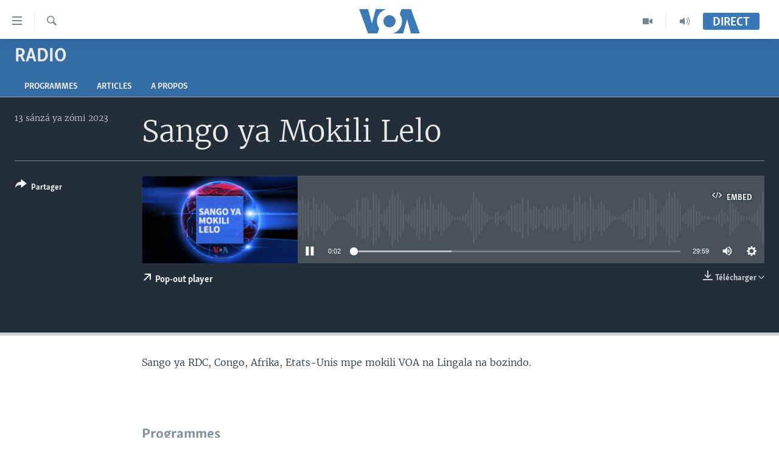

--- FILE ---
content_type: text/html; charset=utf-8
request_url: https://www.voalingala.com/a/7289643.html
body_size: 9606
content:

<!DOCTYPE html>
<html lang="ln" dir="ltr" class="no-js">
<head>
<link href="/Content/responsive/VOA/ln-CD/VOA-ln-CD.css?&amp;av=0.0.0.0&amp;cb=306" rel="stylesheet"/>
<script src="https://tags.voalingala.com/voa-pangea/prod/utag.sync.js"></script> <script type='text/javascript' src='https://www.youtube.com/iframe_api' async></script>
<script type="text/javascript">
//a general 'js' detection, must be on top level in <head>, due to CSS performance
document.documentElement.className = "js";
var cacheBuster = "306";
var appBaseUrl = "/";
var imgEnhancerBreakpoints = [0, 144, 256, 408, 650, 1023, 1597];
var isLoggingEnabled = false;
var isPreviewPage = false;
var isLivePreviewPage = false;
if (!isPreviewPage) {
window.RFE = window.RFE || {};
window.RFE.cacheEnabledByParam = window.location.href.indexOf('nocache=1') === -1;
const url = new URL(window.location.href);
const params = new URLSearchParams(url.search);
// Remove the 'nocache' parameter
params.delete('nocache');
// Update the URL without the 'nocache' parameter
url.search = params.toString();
window.history.replaceState(null, '', url.toString());
} else {
window.addEventListener('load', function() {
const links = window.document.links;
for (let i = 0; i < links.length; i++) {
links[i].href = '#';
links[i].target = '_self';
}
})
}
var pwaEnabled = false;
var swCacheDisabled;
</script>
<meta charset="utf-8" />
<title>Sango ya Mokili Lelo</title>
<meta name="description" content="Sango ya RDC, Congo, Afrika, Etats-Unis mpe mokili VOA na Lingala na bozindo." />
<meta name="keywords" content="Radio, " />
<meta name="viewport" content="width=device-width, initial-scale=1.0" />
<meta http-equiv="X-UA-Compatible" content="IE=edge" />
<meta name="robots" content="max-image-preview:large"><meta property="fb:pages" content="277035073168530" />
<link href="https://www.voalingala.com/a/7289643.html" rel="canonical" />
<meta name="apple-mobile-web-app-title" content="VOA" />
<meta name="apple-mobile-web-app-status-bar-style" content="black" />
<meta name="apple-itunes-app" content="app-id=632618796, app-argument=//7289643.ltr" />
<meta content="Sango ya Mokili Lelo" property="og:title" />
<meta content="Sango ya RDC, Congo, Afrika, Etats-Unis mpe mokili VOA na Lingala na bozindo." property="og:description" />
<meta content="article" property="og:type" />
<meta content="https://www.voalingala.com/a/7289643.html" property="og:url" />
<meta content="Voice of America" property="og:site_name" />
<meta content="https://www.facebook.com/voalingala" property="article:publisher" />
<meta content="https://gdb.voanews.com/bfe7c0b2-9766-4dd8-91f3-a3ac7f71846c_w1200_h630.png" property="og:image" />
<meta content="1200" property="og:image:width" />
<meta content="630" property="og:image:height" />
<meta content="player" name="twitter:card" />
<meta content="@SomeAccount" name="twitter:site" />
<meta content="https://www.voalingala.com/embed/player/article/7289643.html" name="twitter:player" />
<meta content="435" name="twitter:player:width" />
<meta content="314" name="twitter:player:height" />
<meta content="https://voa-audio.voanews.eu/vcd/2023/10/13/20231013-193000-vcd361-program_16k.mp3" name="twitter:player:stream" />
<meta content="audio/mp3; codecs=&quot;mp3&quot;" name="twitter:player:stream:content_type" />
<meta content="Sango ya Mokili Lelo" name="twitter:title" />
<meta content="Sango ya RDC, Congo, Afrika, Etats-Unis mpe mokili VOA na Lingala na bozindo." name="twitter:description" />
<link rel="amphtml" href="https://www.voalingala.com/amp/7289643.html" />
<script src="/Scripts/responsive/infographics.b?v=dVbZ-Cza7s4UoO3BqYSZdbxQZVF4BOLP5EfYDs4kqEo1&amp;av=0.0.0.0&amp;cb=306"></script>
<script src="/Scripts/responsive/loader.b?v=Q26XNwrL6vJYKjqFQRDnx01Lk2pi1mRsuLEaVKMsvpA1&amp;av=0.0.0.0&amp;cb=306"></script>
<link rel="icon" type="image/svg+xml" href="/Content/responsive/VOA/img/webApp/favicon.svg" />
<link rel="alternate icon" href="/Content/responsive/VOA/img/webApp/favicon.ico" />
<link rel="apple-touch-icon" sizes="152x152" href="/Content/responsive/VOA/img/webApp/ico-152x152.png" />
<link rel="apple-touch-icon" sizes="144x144" href="/Content/responsive/VOA/img/webApp/ico-144x144.png" />
<link rel="apple-touch-icon" sizes="114x114" href="/Content/responsive/VOA/img/webApp/ico-114x114.png" />
<link rel="apple-touch-icon" sizes="72x72" href="/Content/responsive/VOA/img/webApp/ico-72x72.png" />
<link rel="apple-touch-icon-precomposed" href="/Content/responsive/VOA/img/webApp/ico-57x57.png" />
<link rel="icon" sizes="192x192" href="/Content/responsive/VOA/img/webApp/ico-192x192.png" />
<link rel="icon" sizes="128x128" href="/Content/responsive/VOA/img/webApp/ico-128x128.png" />
<meta name="msapplication-TileColor" content="#ffffff" />
<meta name="msapplication-TileImage" content="/Content/responsive/VOA/img/webApp/ico-144x144.png" />
<link rel="alternate" type="application/rss+xml" title="VOA - Top Stories [RSS]" href="/api/" />
<link rel="sitemap" type="application/rss+xml" href="/sitemap.xml" />
</head>
<body class=" nav-no-loaded cc_theme pg-media js-category-to-nav pg-prog nojs-images ">
<script type="text/javascript" >
var analyticsData = {url:"https://www.voalingala.com/a/7289643.html",property_id:"522",article_uid:"7289643",page_title:"Sango ya Mokili Lelo",page_type:"scheduleraudio",content_type:"audio",subcontent_type:"scheduleraudio",last_modified:"2023-10-13 20:01:10Z",pub_datetime:"2023-10-13 19:30:00Z",pub_year:"2023",pub_month:"10",pub_day:"13",pub_hour:"19",pub_weekday:"Friday",section:"radio",english_section:"radio",byline:"",categories:"radio",domain:"www.voalingala.com",language:"Lingala",language_service:"VOA Lingala",platform:"web",copied:"no",copied_article:"",copied_title:"",runs_js:"Yes",cms_release:"8.44.0.0.306",enviro_type:"prod",slug:"",entity:"VOA",short_language_service:"LN",platform_short:"W",page_name:"Sango ya Mokili Lelo"};
</script>
<noscript><iframe src="https://www.googletagmanager.com/ns.html?id=GTM-N8MP7P" height="0" width="0" style="display:none;visibility:hidden"></iframe></noscript><script type="text/javascript" data-cookiecategory="analytics">
var gtmEventObject = Object.assign({}, analyticsData, {event: 'page_meta_ready'});window.dataLayer = window.dataLayer || [];window.dataLayer.push(gtmEventObject);
if (top.location === self.location) { //if not inside of an IFrame
var renderGtm = "true";
if (renderGtm === "true") {
(function(w,d,s,l,i){w[l]=w[l]||[];w[l].push({'gtm.start':new Date().getTime(),event:'gtm.js'});var f=d.getElementsByTagName(s)[0],j=d.createElement(s),dl=l!='dataLayer'?'&l='+l:'';j.async=true;j.src='//www.googletagmanager.com/gtm.js?id='+i+dl;f.parentNode.insertBefore(j,f);})(window,document,'script','dataLayer','GTM-N8MP7P');
}
}
</script>
<!--Analytics tag js version start-->
<script type="text/javascript" data-cookiecategory="analytics">
var utag_data = Object.assign({}, analyticsData, {});
if(typeof(TealiumTagFrom)==='function' && typeof(TealiumTagSearchKeyword)==='function') {
var utag_from=TealiumTagFrom();var utag_searchKeyword=TealiumTagSearchKeyword();
if(utag_searchKeyword!=null && utag_searchKeyword!=='' && utag_data["search_keyword"]==null) utag_data["search_keyword"]=utag_searchKeyword;if(utag_from!=null && utag_from!=='') utag_data["from"]=TealiumTagFrom();}
if(window.top!== window.self&&utag_data.page_type==="snippet"){utag_data.page_type = 'iframe';}
try{if(window.top!==window.self&&window.self.location.hostname===window.top.location.hostname){utag_data.platform = 'self-embed';utag_data.platform_short = 'se';}}catch(e){if(window.top!==window.self&&window.self.location.search.includes("platformType=self-embed")){utag_data.platform = 'cross-promo';utag_data.platform_short = 'cp';}}
(function(a,b,c,d){ a="https://tags.voalingala.com/voa-pangea/prod/utag.js"; b=document;c="script";d=b.createElement(c);d.src=a;d.type="text/java"+c;d.async=true; a=b.getElementsByTagName(c)[0];a.parentNode.insertBefore(d,a); })();
</script>
<!--Analytics tag js version end-->
<!-- Analytics tag management NoScript -->
<noscript>
<img style="position: absolute; border: none;" src="https://ssc.voalingala.com/b/ss/bbgprod,bbgentityvoa/1/G.4--NS/484005314?pageName=voa%3aln%3aw%3ascheduleraudio%3asango%20ya%20mokili%20lelo&amp;c6=sango%20ya%20mokili%20lelo&amp;v36=8.44.0.0.306&amp;v6=D=c6&amp;g=https%3a%2f%2fwww.voalingala.com%2fa%2f7289643.html&amp;c1=D=g&amp;v1=D=g&amp;events=event1&amp;c16=voa%20lingala&amp;v16=D=c16&amp;c5=radio&amp;v5=D=c5&amp;ch=radio&amp;c15=lingala&amp;v15=D=c15&amp;c4=audio&amp;v4=D=c4&amp;c14=7289643&amp;v14=D=c14&amp;v20=no&amp;c17=web&amp;v17=D=c17&amp;mcorgid=518abc7455e462b97f000101%40adobeorg&amp;server=www.voalingala.com&amp;pageType=D=c4&amp;ns=bbg&amp;v29=D=server&amp;v25=voa&amp;v30=522&amp;v105=D=User-Agent " alt="analytics" width="1" height="1" /></noscript>
<!-- End of Analytics tag management NoScript -->
<!--*** Accessibility links - For ScreenReaders only ***-->
<section>
<div class="sr-only">
<h2>Liens d&#39;accessibilit&#233;</h2>
<ul>
<li><a href="#content" data-disable-smooth-scroll="1">Menu principal</a></li>
<li><a href="#navigation" data-disable-smooth-scroll="1">Retour &#224; la navigation principale</a></li>
<li><a href="#txtHeaderSearch" data-disable-smooth-scroll="1">Retour &#224; la recherche</a></li>
</ul>
</div>
</section>
<div dir="ltr">
<div id="page">
<aside>
<div class="ctc-message pos-fix">
<div class="ctc-message__inner">Link has been copied to clipboard</div>
</div>
</aside>
<div class="hdr-20 hdr-20--big">
<div class="hdr-20__inner">
<div class="hdr-20__max pos-rel">
<div class="hdr-20__side hdr-20__side--primary d-flex">
<label data-for="main-menu-ctrl" data-switcher-trigger="true" data-switch-target="main-menu-ctrl" class="burger hdr-trigger pos-rel trans-trigger" data-trans-evt="click" data-trans-id="menu">
<span class="ico ico-close hdr-trigger__ico hdr-trigger__ico--close burger__ico burger__ico--close"></span>
<span class="ico ico-menu hdr-trigger__ico hdr-trigger__ico--open burger__ico burger__ico--open"></span>
</label>
<div class="menu-pnl pos-fix trans-target" data-switch-target="main-menu-ctrl" data-trans-id="menu">
<div class="menu-pnl__inner">
<nav class="main-nav menu-pnl__item menu-pnl__item--first">
<ul class="main-nav__list accordeon" data-analytics-tales="false" data-promo-name="link" data-location-name="nav,secnav">
<li class="main-nav__item accordeon__item" data-switch-target="menu-item-1945">
<label class="main-nav__item-name main-nav__item-name--label accordeon__control-label" data-switcher-trigger="true" data-for="menu-item-1945">
Pays/R&#233;gions
<span class="ico ico-chevron-down main-nav__chev"></span>
</label>
<div class="main-nav__sub-list">
<a class="main-nav__item-name main-nav__item-name--link main-nav__item-name--sub" href="/z/5746" title="Angola" data-item-name="angola" >Angola</a>
<a class="main-nav__item-name main-nav__item-name--link main-nav__item-name--sub" href="/z/5745" title="Congo-Brazzaville" data-item-name="congo-brazzaville" >Congo-Brazzaville</a>
<a class="main-nav__item-name main-nav__item-name--link main-nav__item-name--sub" href="/z/5744" title="RDC" data-item-name="rdc" >RDC</a>
<a class="main-nav__item-name main-nav__item-name--link main-nav__item-name--sub" href="/z/5776" title="Rwanda" data-item-name="rwanda" >Rwanda</a>
<a class="main-nav__item-name main-nav__item-name--link main-nav__item-name--sub" href="/z/5747" title="Afrique" data-item-name="africa" >Afrique</a>
<a class="main-nav__item-name main-nav__item-name--link main-nav__item-name--sub" href="/z/5748" title="&#201;tats-Unis" data-item-name="united-states" >&#201;tats-Unis</a>
<a class="main-nav__item-name main-nav__item-name--link main-nav__item-name--sub" href="/z/5749" title="Monde" data-item-name="world" >Monde</a>
</div>
</li>
<li class="main-nav__item accordeon__item" data-switch-target="menu-item-1947">
<label class="main-nav__item-name main-nav__item-name--label accordeon__control-label" data-switcher-trigger="true" data-for="menu-item-1947">
Sujets
<span class="ico ico-chevron-down main-nav__chev"></span>
</label>
<div class="main-nav__sub-list">
<a class="main-nav__item-name main-nav__item-name--link main-nav__item-name--sub" href="/z/5760" title="Analyse/Entretien" data-item-name="analyse" >Analyse/Entretien</a>
<a class="main-nav__item-name main-nav__item-name--link main-nav__item-name--sub" href="/z/5756" title="Culture/&#201;ducation" data-item-name="culture-edu" >Culture/&#201;ducation</a>
<a class="main-nav__item-name main-nav__item-name--link main-nav__item-name--sub" href="/z/5753" title="&#201;conomie" data-item-name="business-economy-" >&#201;conomie</a>
<a class="main-nav__item-name main-nav__item-name--link main-nav__item-name--sub" href="/z/5761" title="Insolite" data-item-name="insolite" >Insolite</a>
<a class="main-nav__item-name main-nav__item-name--link main-nav__item-name--sub" href="/z/5759" title="Justice" data-item-name="justice" >Justice</a>
<a class="main-nav__item-name main-nav__item-name--link main-nav__item-name--sub" href="/z/5751" title="Politique" data-item-name="politics" >Politique</a>
<a class="main-nav__item-name main-nav__item-name--link main-nav__item-name--sub" href="/z/5757" title="Religion" data-item-name="religion" >Religion</a>
<a class="main-nav__item-name main-nav__item-name--link main-nav__item-name--sub" href="/z/5755" title="Sant&#233;/ M&#233;decine" data-item-name="sante-medecine" >Sant&#233;/ M&#233;decine</a>
<a class="main-nav__item-name main-nav__item-name--link main-nav__item-name--sub" href="/z/5758" title="S&#233;curit&#233;" data-item-name="securite" >S&#233;curit&#233;</a>
<a class="main-nav__item-name main-nav__item-name--link main-nav__item-name--sub" href="/z/5754" title="Science/Technologie" data-item-name="science-technology" >Science/Technologie</a>
<a class="main-nav__item-name main-nav__item-name--link main-nav__item-name--sub" href="/z/5752" title="Sports" data-item-name="sports" >Sports</a>
</div>
</li>
<li class="main-nav__item">
<a class="main-nav__item-name main-nav__item-name--link" href="https://editorials.voa.gov/z/6222" title="Nini mbulamatari ya Amerika elobi ?" target="_blank" rel="noopener">Nini mbulamatari ya Amerika elobi ?</a>
</li>
</ul>
</nav>
<div class="menu-pnl__item">
<a href="https://learningenglish.voanews.com/" class="menu-pnl__item-link" alt="Yekola Angele">Yekola Angele</a>
</div>
<div class="menu-pnl__item menu-pnl__item--social">
<h5 class="menu-pnl__sub-head">Suivez-nous</h5>
<a href="https://www.facebook.com/voalingala" title="Suivez-nous sur Facebook" data-analytics-text="follow_on_facebook" class="btn btn--rounded btn--social-inverted menu-pnl__btn js-social-btn btn-facebook" target="_blank" rel="noopener">
<span class="ico ico-facebook-alt ico--rounded"></span>
</a>
<a href="https://twitter.com/voalingala" title="Suivez nous sur Twitter" data-analytics-text="follow_on_twitter" class="btn btn--rounded btn--social-inverted menu-pnl__btn js-social-btn btn-twitter" target="_blank" rel="noopener">
<span class="ico ico-twitter ico--rounded"></span>
</a>
<a href="https://www.youtube.com/channel/UCglOCVxFcUBzPJKUIP2OB5Q?view_as=subscriber" title="Suivez-nous sur YouTube" data-analytics-text="follow_on_youtube" class="btn btn--rounded btn--social-inverted menu-pnl__btn js-social-btn btn-youtube" target="_blank" rel="noopener">
<span class="ico ico-youtube ico--rounded"></span>
</a>
<a href="https://www.instagram.com/voalingala/" title="Follow us on Instagram" data-analytics-text="follow_on_instagram" class="btn btn--rounded btn--social-inverted menu-pnl__btn js-social-btn btn-instagram" target="_blank" rel="noopener">
<span class="ico ico-instagram ico--rounded"></span>
</a>
</div>
<div class="menu-pnl__item">
<a href="/navigation/allsites" class="menu-pnl__item-link">
<span class="ico ico-languages "></span>
Langues
</a>
</div>
</div>
</div>
<label data-for="top-search-ctrl" data-switcher-trigger="true" data-switch-target="top-search-ctrl" class="top-srch-trigger hdr-trigger">
<span class="ico ico-close hdr-trigger__ico hdr-trigger__ico--close top-srch-trigger__ico top-srch-trigger__ico--close"></span>
<span class="ico ico-search hdr-trigger__ico hdr-trigger__ico--open top-srch-trigger__ico top-srch-trigger__ico--open"></span>
</label>
<div class="srch-top srch-top--in-header" data-switch-target="top-search-ctrl">
<div class="container">
<form action="/s" class="srch-top__form srch-top__form--in-header" id="form-topSearchHeader" method="get" role="search"><label for="txtHeaderSearch" class="sr-only">Recherche</label>
<input type="text" id="txtHeaderSearch" name="k" placeholder="Nini ozali koluka?" accesskey="s" value="" class="srch-top__input analyticstag-event" onkeydown="if (event.keyCode === 13) { FireAnalyticsTagEventOnSearch('search', $dom.get('#txtHeaderSearch')[0].value) }" />
<button title="Recherche" type="submit" class="btn btn--top-srch analyticstag-event" onclick="FireAnalyticsTagEventOnSearch('search', $dom.get('#txtHeaderSearch')[0].value) ">
<span class="ico ico-search"></span>
</button></form>
</div>
</div>
<a href="/" class="main-logo-link">
<img src="/Content/responsive/VOA/ln-CD/img/logo-compact.svg" class="main-logo main-logo--comp" alt="site logo">
<img src="/Content/responsive/VOA/ln-CD/img/logo.svg" class="main-logo main-logo--big" alt="site logo">
</a>
</div>
<div class="hdr-20__side hdr-20__side--secondary d-flex">
<a href="/p/8147.html" title="Audio" class="hdr-20__secondary-item" data-item-name="audio">
<span class="ico ico-audio hdr-20__secondary-icon"></span>
</a>
<a href="/p/8148.html" title="Video" class="hdr-20__secondary-item" data-item-name="video">
<span class="ico ico-video hdr-20__secondary-icon"></span>
</a>
<a href="/s" title="Recherche" class="hdr-20__secondary-item hdr-20__secondary-item--search" data-item-name="search">
<span class="ico ico-search hdr-20__secondary-icon hdr-20__secondary-icon--search"></span>
</a>
<div class="hdr-20__secondary-item live-b-drop">
<div class="live-b-drop__off">
<a href="/live/" class="live-b-drop__link" title="Direct" data-item-name="live">
<span class="badge badge--live-btn badge--live-btn-off">
Direct
</span>
</a>
</div>
<div class="live-b-drop__on hidden">
<label data-for="live-ctrl" data-switcher-trigger="true" data-switch-target="live-ctrl" class="live-b-drop__label pos-rel">
<span class="badge badge--live badge--live-btn">
Direct
</span>
<span class="ico ico-close live-b-drop__label-ico live-b-drop__label-ico--close"></span>
</label>
<div class="live-b-drop__panel" id="targetLivePanelDiv" data-switch-target="live-ctrl"></div>
</div>
</div>
<div class="srch-bottom">
<form action="/s" class="srch-bottom__form d-flex" id="form-bottomSearch" method="get" role="search"><label for="txtSearch" class="sr-only">Recherche</label>
<input type="search" id="txtSearch" name="k" placeholder="Nini ozali koluka?" accesskey="s" value="" class="srch-bottom__input analyticstag-event" onkeydown="if (event.keyCode === 13) { FireAnalyticsTagEventOnSearch('search', $dom.get('#txtSearch')[0].value) }" />
<button title="Recherche" type="submit" class="btn btn--bottom-srch analyticstag-event" onclick="FireAnalyticsTagEventOnSearch('search', $dom.get('#txtSearch')[0].value) ">
<span class="ico ico-search"></span>
</button></form>
</div>
</div>
<img src="/Content/responsive/VOA/ln-CD/img/logo-print.gif" class="logo-print" alt="site logo">
<img src="/Content/responsive/VOA/ln-CD/img/logo-print_color.png" class="logo-print logo-print--color" alt="site logo">
</div>
</div>
</div>
<script>
if (document.body.className.indexOf('pg-home') > -1) {
var nav2In = document.querySelector('.hdr-20__inner');
var nav2Sec = document.querySelector('.hdr-20__side--secondary');
var secStyle = window.getComputedStyle(nav2Sec);
if (nav2In && window.pageYOffset < 150 && secStyle['position'] !== 'fixed') {
nav2In.classList.add('hdr-20__inner--big')
}
}
</script>
<div class="c-hlights c-hlights--breaking c-hlights--no-item" data-hlight-display="mobile,desktop">
<div class="c-hlights__wrap container p-0">
<div class="c-hlights__nav">
<a role="button" href="#" title="Pr&#233;c&#233;dent">
<span class="ico ico-chevron-backward m-0"></span>
<span class="sr-only">Pr&#233;c&#233;dent</span>
</a>
<a role="button" href="#" title="Suivant">
<span class="ico ico-chevron-forward m-0"></span>
<span class="sr-only">Suivant</span>
</a>
</div>
<span class="c-hlights__label">
<span class="">Derni&#232;res nouvelles</span>
<span class="switcher-trigger">
<label data-for="more-less-1" data-switcher-trigger="true" class="switcher-trigger__label switcher-trigger__label--more p-b-0" title="
Voir plus">
<span class="ico ico-chevron-down"></span>
</label>
<label data-for="more-less-1" data-switcher-trigger="true" class="switcher-trigger__label switcher-trigger__label--less p-b-0" title="Show less">
<span class="ico ico-chevron-up"></span>
</label>
</span>
</span>
<ul class="c-hlights__items switcher-target" data-switch-target="more-less-1">
</ul>
</div>
</div> <div id="content">
<div class="prog-hdr">
<div class="container">
<a href="/z/5762" class="prog-hdr__link">
<h1 class="title pg-title title--program">Radio</h1>
</a>
</div>
<div class="nav-tabs nav-tabs--level-1 nav-tabs--prog-hdr nav-tabs--full">
<div class="container">
<div class="row">
<div class="nav-tabs__inner swipe-slide">
<ul class="nav-tabs__list swipe-slide__inner" role="tablist">
<li class="nav-tabs__item nav-tabs__item--prog-hdr nav-tabs__item--full">
<a href="/z/5762">Programmes</a> </li>
<li class="nav-tabs__item nav-tabs__item--prog-hdr nav-tabs__item--full">
<a href="/z/5762/articles">Articles</a> </li>
<li class="nav-tabs__item nav-tabs__item--prog-hdr nav-tabs__item--full">
<a href="/z/5762/about">A propos</a> </li>
</ul>
</div>
</div>
</div>
</div>
</div>
<div class="media-container">
<div class="container">
<div class="hdr-container">
<div class="row">
<div class="col-title col-xs-12 col-md-10 col-lg-10 pull-right"> <h1 class="">
Sango ya Mokili Lelo
</h1>
</div><div class="col-publishing-details col-xs-12 col-md-2 pull-left"> <div class="publishing-details ">
<div class="published">
<span class="date" >
<time pubdate="pubdate" datetime="2023-10-13T20:30:00+01:00">
13 s&#225;nz&#225; ya z&#243;mi 2023
</time>
</span>
</div>
</div>
</div><div class="col-lg-12 separator"> <div class="separator">
<hr class="title-line" />
</div>
</div><div class="col-multimedia col-xs-12 col-md-10 pull-right"> <div class="media-pholder media-pholder--audio ">
<div class="c-sticky-container" data-poster="https://gdb.voanews.com/bfe7c0b2-9766-4dd8-91f3-a3ac7f71846c_w250_r1.png">
<div class="c-sticky-element" data-sp_api="pangea-video" data-persistent data-persistent-browse-out >
<div class="c-mmp c-mmp--enabled c-mmp--loading c-mmp--audio c-mmp--detail c-mmp--has-poster c-sticky-element__swipe-el"
data-player_id="" data-title="Sango ya Mokili Lelo" data-hide-title="False"
data-breakpoint_s="320" data-breakpoint_m="640" data-breakpoint_l="992"
data-hlsjs-src="/Scripts/responsive/hls.b"
data-bypass-dash-for-vod="true"
data-bypass-dash-for-live-video="true"
data-bypass-dash-for-live-audio="true"
id="player7289643">
<div class="c-mmp__poster js-poster">
<img src="https://gdb.voanews.com/bfe7c0b2-9766-4dd8-91f3-a3ac7f71846c_w250_r1.png" alt="Sango ya Mokili Lelo" title="Sango ya Mokili Lelo" class="c-mmp__poster-image-h" />
</div>
<a class="c-mmp__fallback-link" href="https://voa-audio.voanews.eu/vcd/2023/10/13/20231013-193000-vcd361-program_48k.mp3">
<span class="c-mmp__fallback-link-icon">
<span class="ico ico-audio"></span>
</span>
</a>
<div class="c-spinner">
<img src="/Content/responsive/img/player-spinner.png" alt="Attendez s&#39;il vous pla&#238;t " title="Attendez s&#39;il vous pla&#238;t " />
</div>
<div class="c-mmp__player">
<audio src="https://voa-audio.voanews.eu/vcd/2023/10/13/20231013-193000-vcd361-program_48k.mp3" data-fallbacksrc="" data-fallbacktype="" data-type="audio/mp3" data-info="48 kbps" data-sources="[{&quot;AmpSrc&quot;:&quot;https://voa-audio.voanews.eu/vcd/2023/10/13/20231013-193000-vcd361-program_16k.mp3&quot;,&quot;Src&quot;:&quot;https://voa-audio.voanews.eu/vcd/2023/10/13/20231013-193000-vcd361-program_16k.mp3&quot;,&quot;Type&quot;:&quot;audio/mp3&quot;,&quot;DataInfo&quot;:&quot;16 kbps&quot;,&quot;Url&quot;:null,&quot;BlockAutoTo&quot;:null,&quot;BlockAutoFrom&quot;:null},{&quot;AmpSrc&quot;:&quot;https://voa-audio.voanews.eu/vcd/2023/10/13/20231013-193000-vcd361-program_32k.mp3&quot;,&quot;Src&quot;:&quot;https://voa-audio.voanews.eu/vcd/2023/10/13/20231013-193000-vcd361-program_32k.mp3&quot;,&quot;Type&quot;:&quot;audio/mp3&quot;,&quot;DataInfo&quot;:&quot;32 kbps&quot;,&quot;Url&quot;:null,&quot;BlockAutoTo&quot;:null,&quot;BlockAutoFrom&quot;:null}]" data-pub_datetime="2023-10-13 20:30:00Z" data-lt-on-play="0" data-lt-url="" data-autoplay data-preload webkit-playsinline="webkit-playsinline" playsinline="playsinline" style="width:100%;height:140px" title="Sango ya Mokili Lelo">
</audio>
</div>
<div class="c-mmp__overlay c-mmp__overlay--title c-mmp__overlay--partial c-mmp__overlay--disabled c-mmp__overlay--slide-from-top js-c-mmp__title-overlay">
<span class="c-mmp__overlay-actions c-mmp__overlay-actions-top js-overlay-actions">
<span class="c-mmp__overlay-actions-link c-mmp__overlay-actions-link--embed js-btn-embed-overlay" title="Embed">
<span class="c-mmp__overlay-actions-link-ico ico ico-embed-code"></span>
<span class="c-mmp__overlay-actions-link-text">Embed</span>
</span>
<span class="c-mmp__overlay-actions-link c-mmp__overlay-actions-link--close-sticky c-sticky-element__close-el" title="close">
<span class="c-mmp__overlay-actions-link-ico ico ico-close"></span>
</span>
</span>
<div class="c-mmp__overlay-title js-overlay-title">
<h5 class="c-mmp__overlay-media-title">
<a class="js-media-title-link" href="/a/7289643.html" target="_blank" rel="noopener" title="Sango ya Mokili Lelo">Sango ya Mokili Lelo</a>
</h5>
</div>
</div>
<div class="c-mmp__overlay c-mmp__overlay--sharing c-mmp__overlay--disabled c-mmp__overlay--slide-from-bottom js-c-mmp__sharing-overlay">
<span class="c-mmp__overlay-actions">
<span class="c-mmp__overlay-actions-link c-mmp__overlay-actions-link--embed js-btn-embed-overlay" title="Embed">
<span class="c-mmp__overlay-actions-link-ico ico ico-embed-code"></span>
<span class="c-mmp__overlay-actions-link-text">Embed</span>
</span>
<span class="c-mmp__overlay-actions-link c-mmp__overlay-actions-link--close js-btn-close-overlay" title="close">
<span class="c-mmp__overlay-actions-link-ico ico ico-close"></span>
</span>
</span>
<div class="c-mmp__overlay-tabs">
<div class="c-mmp__overlay-tab c-mmp__overlay-tab--disabled c-mmp__overlay-tab--slide-backward js-tab-embed-overlay" data-trigger="js-btn-embed-overlay" data-embed-source="//www.voalingala.com/embed/player/0/7289643.html?type=audio" role="form">
<div class="c-mmp__overlay-body c-mmp__overlay-body--centered-vertical">
<div class="column">
<div class="c-mmp__status-msg ta-c js-message-embed-code-copied" role="tooltip">
The code has been copied to your clipboard.
</div>
<div class="c-mmp__form-group ta-c">
<input type="text" name="embed_code" class="c-mmp__input-text js-embed-code" dir="ltr" value="" readonly />
<span class="c-mmp__input-btn js-btn-copy-embed-code" title="Copy to clipboard"><span class="ico ico-content-copy"></span></span>
</div>
</div>
</div>
</div>
<div class="c-mmp__overlay-tab c-mmp__overlay-tab--disabled c-mmp__overlay-tab--slide-forward js-tab-sharing-overlay" data-trigger="js-btn-sharing-overlay" role="form">
<div class="c-mmp__overlay-body c-mmp__overlay-body--centered-vertical">
<div class="column">
<div class="c-mmp__status-msg ta-c js-message-share-url-copied" role="tooltip">
The URL has been copied to your clipboard
</div>
<div class="not-apply-to-sticky audio-fl-bwd">
<aside class="player-content-share share share--mmp" role="complementary"
data-share-url="https://www.voalingala.com/a/7289643.html" data-share-title="Sango ya Mokili Lelo" data-share-text="">
<ul class="share__list">
<li class="share__item">
<a href="https://facebook.com/sharer.php?u=https%3a%2f%2fwww.voalingala.com%2fa%2f7289643.html"
data-analytics-text="share_on_facebook"
title="Facebook" target="_blank"
class="btn bg-transparent js-social-btn">
<span class="ico ico-facebook fs_xl "></span>
</a>
</li>
<li class="share__item">
<a href="https://twitter.com/share?url=https%3a%2f%2fwww.voalingala.com%2fa%2f7289643.html&amp;text=Sango+ya+Mokili+Lelo"
data-analytics-text="share_on_twitter"
title="Twitter" target="_blank"
class="btn bg-transparent js-social-btn">
<span class="ico ico-twitter fs_xl "></span>
</a>
</li>
<li class="share__item">
<a href="/a/7289643.html" title="Share this media" class="btn bg-transparent" target="_blank" rel="noopener">
<span class="ico ico-ellipsis fs_xl "></span>
</a>
</li>
</ul>
</aside>
</div>
<hr class="c-mmp__separator-line audio-fl-bwd xs-hidden s-hidden" />
<div class="c-mmp__form-group ta-c audio-fl-bwd xs-hidden s-hidden">
<input type="text" name="share_url" class="c-mmp__input-text js-share-url" value="https://www.voalingala.com/a/7289643.html" dir="ltr" readonly />
<span class="c-mmp__input-btn js-btn-copy-share-url" title="Copy to clipboard"><span class="ico ico-content-copy"></span></span>
</div>
</div>
</div>
</div>
</div>
</div>
<div class="c-mmp__overlay c-mmp__overlay--settings c-mmp__overlay--disabled c-mmp__overlay--slide-from-bottom js-c-mmp__settings-overlay">
<span class="c-mmp__overlay-actions">
<span class="c-mmp__overlay-actions-link c-mmp__overlay-actions-link--close js-btn-close-overlay" title="close">
<span class="c-mmp__overlay-actions-link-ico ico ico-close"></span>
</span>
</span>
<div class="c-mmp__overlay-body c-mmp__overlay-body--centered-vertical">
<div class="column column--scrolling js-sources"></div>
</div>
</div>
<div class="c-mmp__overlay c-mmp__overlay--disabled js-c-mmp__disabled-overlay">
<div class="c-mmp__overlay-body c-mmp__overlay-body--centered-vertical">
<div class="column">
<p class="ta-c"><span class="ico ico-clock"></span>No media source currently available</p>
</div>
</div>
</div>
<div class="c-mmp__cpanel-container js-cpanel-container">
<div class="c-mmp__cpanel c-mmp__cpanel--hidden">
<div class="c-mmp__cpanel-playback-controls">
<span class="c-mmp__cpanel-btn c-mmp__cpanel-btn--play js-btn-play" title="play">
<span class="ico ico-play m-0"></span>
</span>
<span class="c-mmp__cpanel-btn c-mmp__cpanel-btn--pause js-btn-pause" title="pause">
<span class="ico ico-pause m-0"></span>
</span>
</div>
<div class="c-mmp__cpanel-progress-controls">
<span class="c-mmp__cpanel-progress-controls-current-time js-current-time" dir="ltr">0:00</span>
<span class="c-mmp__cpanel-progress-controls-duration js-duration" dir="ltr">
0:29:59
</span>
<span class="c-mmp__indicator c-mmp__indicator--horizontal" dir="ltr">
<span class="c-mmp__indicator-lines js-progressbar">
<span class="c-mmp__indicator-line c-mmp__indicator-line--range js-playback-range" style="width:100%"></span>
<span class="c-mmp__indicator-line c-mmp__indicator-line--buffered js-playback-buffered" style="width:0%"></span>
<span class="c-mmp__indicator-line c-mmp__indicator-line--tracked js-playback-tracked" style="width:0%"></span>
<span class="c-mmp__indicator-line c-mmp__indicator-line--played js-playback-played" style="width:0%"></span>
<span class="c-mmp__indicator-line c-mmp__indicator-line--live js-playback-live"><span class="strip"></span></span>
<span class="c-mmp__indicator-btn ta-c js-progressbar-btn">
<button class="c-mmp__indicator-btn-pointer" type="button"></button>
</span>
<span class="c-mmp__badge c-mmp__badge--tracked-time c-mmp__badge--hidden js-progressbar-indicator-badge" dir="ltr" style="left:0%">
<span class="c-mmp__badge-text js-progressbar-indicator-badge-text">0:00</span>
</span>
</span>
</span>
</div>
<div class="c-mmp__cpanel-additional-controls">
<span class="c-mmp__cpanel-additional-controls-volume js-volume-controls">
<span class="c-mmp__cpanel-btn c-mmp__cpanel-btn--volume js-btn-volume" title="volume">
<span class="ico ico-volume-unmuted m-0"></span>
</span>
<span class="c-mmp__indicator c-mmp__indicator--vertical js-volume-panel" dir="ltr">
<span class="c-mmp__indicator-lines js-volumebar">
<span class="c-mmp__indicator-line c-mmp__indicator-line--range js-volume-range" style="height:100%"></span>
<span class="c-mmp__indicator-line c-mmp__indicator-line--volume js-volume-level" style="height:0%"></span>
<span class="c-mmp__indicator-slider">
<span class="c-mmp__indicator-btn ta-c c-mmp__indicator-btn--hidden js-volumebar-btn">
<button class="c-mmp__indicator-btn-pointer" type="button"></button>
</span>
</span>
</span>
</span>
</span>
<div class="c-mmp__cpanel-additional-controls-settings js-settings-controls">
<span class="c-mmp__cpanel-btn c-mmp__cpanel-btn--settings-overlay js-btn-settings-overlay" title="source switch">
<span class="ico ico-settings m-0"></span>
</span>
<span class="c-mmp__cpanel-btn c-mmp__cpanel-btn--settings-expand js-btn-settings-expand" title="source switch">
<span class="ico ico-settings m-0"></span>
</span>
<div class="c-mmp__expander c-mmp__expander--sources js-c-mmp__expander--sources">
<div class="c-mmp__expander-content js-sources"></div>
</div>
</div>
</div>
</div>
</div>
</div>
</div>
</div>
<div class="media-download">
<div class="simple-menu">
<span class="handler">
<span class="ico ico-download"></span>
<span class="label">T&#233;l&#233;charger </span>
<span class="ico ico-chevron-down"></span>
</span>
<div class="inner">
<ul class="subitems">
<li class="subitem">
<a href="https://voa-audio.voanews.eu/vcd/2023/10/13/20231013-193000-vcd361-program_16k.mp3?download=1" title="16 kbps | MP3" class="handler"
onclick="FireAnalyticsTagEventOnDownload(this, 'audio', 7289643, 'Sango ya Mokili Lelo', null, '', '2023', '10', '13')">
16 kbps | MP3
</a>
</li>
<li class="subitem">
<a href="https://voa-audio.voanews.eu/vcd/2023/10/13/20231013-193000-vcd361-program_32k.mp3?download=1" title="32 kbps | MP3" class="handler"
onclick="FireAnalyticsTagEventOnDownload(this, 'audio', 7289643, 'Sango ya Mokili Lelo', null, '', '2023', '10', '13')">
32 kbps | MP3
</a>
</li>
<li class="subitem">
<a href="https://voa-audio.voanews.eu/vcd/2023/10/13/20231013-193000-vcd361-program_48k.mp3?download=1" title="48 kbps | MP3" class="handler"
onclick="FireAnalyticsTagEventOnDownload(this, 'audio', 7289643, 'Sango ya Mokili Lelo', null, '', '2023', '10', '13')">
48 kbps | MP3
</a>
</li>
</ul>
</div>
</div>
</div>
<button class="btn btn--link btn-popout-player" data-default-display="block" data-popup-url="/pp/7289643/ppt0.html" title="Pop-out player">
<span class="ico ico-arrow-top-right"></span>
<span class="text">Pop-out player</span>
</button>
</div>
</div><div class="col-xs-12 col-md-2 col-lg-2 pull-left"> <div class="links">
<p class="buttons link-content-sharing p-0 ">
<button class="btn btn--link btn-content-sharing p-t-0 " id="btnContentSharing" value="text" role="Button" type="" title="Activer plus d&#39;options de partage">
<span class="ico ico-share ico--l"></span>
<span class="btn__text ">
Partager
</span>
</button>
</p>
<aside class="content-sharing js-content-sharing " role="complementary"
data-share-url="https://www.voalingala.com/a/7289643.html" data-share-title="Sango ya Mokili Lelo" data-share-text="Sango ya RDC, Congo, Afrika, Etats-Unis mpe mokili VOA na Lingala na bozindo.">
<div class="content-sharing__popover">
<h6 class="content-sharing__title">Partager</h6>
<button href="#close" id="btnCloseSharing" class="btn btn--text-like content-sharing__close-btn">
<span class="ico ico-close ico--l"></span>
</button>
<ul class="content-sharing__list">
<li class="content-sharing__item">
<div class="ctc ">
<input type="text" class="ctc__input" readonly="readonly">
<a href="" js-href="https://www.voalingala.com/a/7289643.html" class="content-sharing__link ctc__button">
<span class="ico ico-copy-link ico--rounded ico--l"></span>
<span class="content-sharing__link-text">Copy link</span>
</a>
</div>
</li>
<li class="content-sharing__item">
<a href="https://facebook.com/sharer.php?u=https%3a%2f%2fwww.voalingala.com%2fa%2f7289643.html"
data-analytics-text="share_on_facebook"
title="Facebook" target="_blank"
class="content-sharing__link js-social-btn">
<span class="ico ico-facebook ico--rounded ico--l"></span>
<span class="content-sharing__link-text">Facebook</span>
</a>
</li>
<li class="content-sharing__item">
<a href="https://twitter.com/share?url=https%3a%2f%2fwww.voalingala.com%2fa%2f7289643.html&amp;text=Sango+ya+Mokili+Lelo"
data-analytics-text="share_on_twitter"
title="Twitter" target="_blank"
class="content-sharing__link js-social-btn">
<span class="ico ico-twitter ico--rounded ico--l"></span>
<span class="content-sharing__link-text">Twitter</span>
</a>
</li>
<li class="content-sharing__item visible-xs-inline-block visible-sm-inline-block">
<a href="whatsapp://send?text=https%3a%2f%2fwww.voalingala.com%2fa%2f7289643.html"
data-analytics-text="share_on_whatsapp"
title="WhatsApp" target="_blank"
class="content-sharing__link js-social-btn">
<span class="ico ico-whatsapp ico--rounded ico--l"></span>
<span class="content-sharing__link-text">WhatsApp</span>
</a>
</li>
<li class="content-sharing__item visible-md-inline-block visible-lg-inline-block">
<a href="https://web.whatsapp.com/send?text=https%3a%2f%2fwww.voalingala.com%2fa%2f7289643.html"
data-analytics-text="share_on_whatsapp_desktop"
title="WhatsApp" target="_blank"
class="content-sharing__link js-social-btn">
<span class="ico ico-whatsapp ico--rounded ico--l"></span>
<span class="content-sharing__link-text">WhatsApp</span>
</a>
</li>
<li class="content-sharing__item">
<a href="https://www.linkedin.com/shareArticle?mini=true&amp;url=https%3a%2f%2fwww.voalingala.com%2fa%2f7289643.html&amp;title=Sango ya Mokili Lelo"
data-analytics-text="share_on_linkedIn"
title="LinkedIn" target="_blank"
class="content-sharing__link js-social-btn">
<span class="ico ico-linkedin ico--rounded ico--l"></span>
<span class="content-sharing__link-text">LinkedIn</span>
</a>
</li>
<li class="content-sharing__item">
<a href="https://telegram.me/share/url?url=https%3a%2f%2fwww.voalingala.com%2fa%2f7289643.html"
data-analytics-text="share_on_telegram"
title="Telegram" target="_blank"
class="content-sharing__link js-social-btn">
<span class="ico ico-telegram ico--rounded ico--l"></span>
<span class="content-sharing__link-text">Telegram</span>
</a>
</li>
<li class="content-sharing__item">
<a href="mailto:?body=https%3a%2f%2fwww.voalingala.com%2fa%2f7289643.html&amp;subject=Sango ya Mokili Lelo"
title="Email"
class="content-sharing__link ">
<span class="ico ico-email ico--rounded ico--l"></span>
<span class="content-sharing__link-text">Email</span>
</a>
</li>
</ul>
</div>
</aside>
</div>
</div>
</div>
</div>
</div>
</div>
<div class="container">
<div class="body-container">
<div class="row">
<div class="col-xs-12 col-sm-12 col-md-7 col-lg-7 col-md-offset-2 col-lg-offset-2 pull-left bottom-offset content-offset">
<div class="intro" >
<p >Sango ya RDC, Congo, Afrika, Etats-Unis mpe mokili VOA na Lingala na bozindo.</p>
</div>
</div>
<div class="col-xs-12 col-md-7 col-md-offset-2 pull-left"> <div class="content-offset">
<div class="media-block-wrap">
<h2 class="section-head">Programmes</h2>
<div class="row">
<ul>
<li class="col-xs-6 col-sm-4 col-md-4 col-lg-4">
<div class="media-block ">
<a href="/a/8093127.html" class="img-wrap img-wrap--t-spac img-wrap--size-4" title="Bokolongono">
<div class="thumb thumb16_9">
<noscript class="nojs-img">
<img src="https://gdb.voanews.com/c15d56c3-c9b3-4b2a-bc31-0a4f2ca4cb45_w160_r1.png" alt="" />
</noscript>
<img data-src="https://gdb.voanews.com/c15d56c3-c9b3-4b2a-bc31-0a4f2ca4cb45_w33_r1.png" src="" alt="" class=""/>
</div>
<span class="ico ico-audio ico--media-type"></span>
</a>
<div class="media-block__content">
<span class="date date--mb date--size-4" >s&#225;nz&#225; ya z&#243;mi na m&#237;bal&#233; 29, 2025</span>
<a href="/a/8093127.html">
<h4 class="media-block__title media-block__title--size-4" title="Bokolongono">
Bokolongono
</h4>
</a>
</div>
</div>
</li>
<li class="col-xs-6 col-sm-4 col-md-4 col-lg-4">
<div class="media-block ">
<a href="/a/8092614.html" class="img-wrap img-wrap--t-spac img-wrap--size-4" title="Sango ya Mokili Lelo">
<div class="thumb thumb16_9">
<noscript class="nojs-img">
<img src="https://gdb.voanews.com/bfe7c0b2-9766-4dd8-91f3-a3ac7f71846c_w160_r1.png" alt="" />
</noscript>
<img data-src="https://gdb.voanews.com/bfe7c0b2-9766-4dd8-91f3-a3ac7f71846c_w33_r1.png" src="" alt="" class=""/>
</div>
<span class="ico ico-audio ico--media-type"></span>
</a>
<div class="media-block__content">
<span class="date date--mb date--size-4" >s&#225;nz&#225; ya z&#243;mi na m&#237;bal&#233; 26, 2025</span>
<a href="/a/8092614.html">
<h4 class="media-block__title media-block__title--size-4" title="Sango ya Mokili Lelo">
Sango ya Mokili Lelo
</h4>
</a>
</div>
</div>
</li>
<li class="col-xs-6 col-sm-4 col-md-4 col-lg-4">
<div class="media-block ">
<a href="/a/8092567.html" class="img-wrap img-wrap--t-spac img-wrap--size-4" title="Sango ya Mokili Lelo">
<div class="thumb thumb16_9">
<noscript class="nojs-img">
<img src="https://gdb.voanews.com/bfe7c0b2-9766-4dd8-91f3-a3ac7f71846c_w160_r1.png" alt="" />
</noscript>
<img data-src="https://gdb.voanews.com/bfe7c0b2-9766-4dd8-91f3-a3ac7f71846c_w33_r1.png" src="" alt="" class=""/>
</div>
<span class="ico ico-audio ico--media-type"></span>
</a>
<div class="media-block__content">
<span class="date date--mb date--size-4" >s&#225;nz&#225; ya z&#243;mi na m&#237;bal&#233; 26, 2025</span>
<a href="/a/8092567.html">
<h4 class="media-block__title media-block__title--size-4" title="Sango ya Mokili Lelo">
Sango ya Mokili Lelo
</h4>
</a>
</div>
</div>
</li>
<li class="col-xs-6 col-sm-4 col-md-4 col-lg-4">
<div class="media-block ">
<a href="/a/8092554.html" class="img-wrap img-wrap--t-spac img-wrap--size-4" title="Basango na VOA Lingala">
<div class="thumb thumb16_9">
<noscript class="nojs-img">
<img src="https://gdb.voanews.com/c15d56c3-c9b3-4b2a-bc31-0a4f2ca4cb45_cx0_cy16_cw100_w160_r1.png" alt="" />
</noscript>
<img data-src="https://gdb.voanews.com/c15d56c3-c9b3-4b2a-bc31-0a4f2ca4cb45_cx0_cy16_cw100_w33_r1.png" src="" alt="" class=""/>
</div>
<span class="ico ico-audio ico--media-type"></span>
</a>
<div class="media-block__content">
<span class="date date--mb date--size-4" >s&#225;nz&#225; ya z&#243;mi na m&#237;bal&#233; 26, 2025</span>
<a href="/a/8092554.html">
<h4 class="media-block__title media-block__title--size-4" title="Basango na VOA Lingala">
Basango na VOA Lingala
</h4>
</a>
</div>
</div>
</li>
<li class="col-xs-6 col-sm-4 col-md-4 col-lg-4">
<div class="media-block ">
<a href="/a/8092503.html" class="img-wrap img-wrap--t-spac img-wrap--size-4" title="Bokolongono">
<div class="thumb thumb16_9">
<noscript class="nojs-img">
<img src="https://gdb.voanews.com/c15d56c3-c9b3-4b2a-bc31-0a4f2ca4cb45_w160_r1.png" alt="" />
</noscript>
<img data-src="https://gdb.voanews.com/c15d56c3-c9b3-4b2a-bc31-0a4f2ca4cb45_w33_r1.png" src="" alt="" class=""/>
</div>
<span class="ico ico-audio ico--media-type"></span>
</a>
<div class="media-block__content">
<span class="date date--mb date--size-4" >s&#225;nz&#225; ya z&#243;mi na m&#237;bal&#233; 26, 2025</span>
<a href="/a/8092503.html">
<h4 class="media-block__title media-block__title--size-4" title="Bokolongono">
Bokolongono
</h4>
</a>
</div>
</div>
</li>
<li class="col-xs-6 col-sm-4 col-md-4 col-lg-4">
<div class="media-block ">
<a href="/a/8092304.html" class="img-wrap img-wrap--t-spac img-wrap--size-4" title="Sango ya Mokili Lelo">
<div class="thumb thumb16_9">
<noscript class="nojs-img">
<img src="https://gdb.voanews.com/bfe7c0b2-9766-4dd8-91f3-a3ac7f71846c_w160_r1.png" alt="" />
</noscript>
<img data-src="https://gdb.voanews.com/bfe7c0b2-9766-4dd8-91f3-a3ac7f71846c_w33_r1.png" src="" alt="" class=""/>
</div>
<span class="ico ico-audio ico--media-type"></span>
</a>
<div class="media-block__content">
<span class="date date--mb date--size-4" >s&#225;nz&#225; ya z&#243;mi na m&#237;bal&#233; 25, 2025</span>
<a href="/a/8092304.html">
<h4 class="media-block__title media-block__title--size-4" title="Sango ya Mokili Lelo">
Sango ya Mokili Lelo
</h4>
</a>
</div>
</div>
</li>
</ul>
</div>
<a class="link-more" href="/z/5762">Voir tous les &#233;pisodes</a> </div>
<div class="media-block-wrap">
<hr class="line-head" />
<a class="crosslink-important" href="/programs/tv">
<span class="ico ico-chevron-forward pull-right"></span>
<strong>
<span class="ico ico-play-rounded pull-left"></span>
Voir les programmes TV
</strong>
</a> <a class="crosslink-important" href="/programs/radio">
<span class="ico ico-chevron-forward pull-right"></span>
<strong>
<span class="ico ico-audio-rounded pull-left"></span>
Voir les programmes radios
</strong>
</a> </div>
</div>
</div>
</div>
</div>
</div>
</div>
<footer role="contentinfo">
<div id="foot" class="foot">
<div class="container">
<div class="foot-nav collapsed" id="foot-nav">
<div class="menu">
<ul class="items">
<li class="socials block-socials">
<span class="handler" id="socials-handler">
Suivez-nous
</span>
<div class="inner">
<ul class="subitems follow">
<li>
<a href="https://www.facebook.com/voalingala" title="Suivez-nous sur Facebook" data-analytics-text="follow_on_facebook" class="btn btn--rounded js-social-btn btn-facebook" target="_blank" rel="noopener">
<span class="ico ico-facebook-alt ico--rounded"></span>
</a>
</li>
<li>
<a href="https://www.youtube.com/channel/UCglOCVxFcUBzPJKUIP2OB5Q?view_as=subscriber" title="Suivez-nous sur YouTube" data-analytics-text="follow_on_youtube" class="btn btn--rounded js-social-btn btn-youtube" target="_blank" rel="noopener">
<span class="ico ico-youtube ico--rounded"></span>
</a>
</li>
<li>
<a href="https://twitter.com/voalingala" title="Suivez nous sur Twitter" data-analytics-text="follow_on_twitter" class="btn btn--rounded js-social-btn btn-twitter" target="_blank" rel="noopener">
<span class="ico ico-twitter ico--rounded"></span>
</a>
</li>
<li>
<a href="https://www.instagram.com/voalingala/" title="Follow us on Instagram" data-analytics-text="follow_on_instagram" class="btn btn--rounded js-social-btn btn-instagram" target="_blank" rel="noopener">
<span class="ico ico-instagram ico--rounded"></span>
</a>
</li>
<li>
<a href="/rssfeeds" title="RSS" data-analytics-text="follow_on_rss" class="btn btn--rounded js-social-btn btn-rss" >
<span class="ico ico-rss ico--rounded"></span>
</a>
</li>
</ul>
</div>
</li>
<li class="block-primary collapsed collapsible item">
<span class="handler">
Pays/R&#233;gions
<span title="close tab" class="ico ico-chevron-up"></span>
<span title="open tab" class="ico ico-chevron-down"></span>
<span title="add" class="ico ico-plus"></span>
<span title="remove" class="ico ico-minus"></span>
</span>
<div class="inner">
<ul class="subitems">
<li class="subitem">
<a class="handler" href="/z/5746" title="Angola" >Angola</a>
</li>
<li class="subitem">
<a class="handler" href="/z/5745" title="Congo-Brazzaville" >Congo-Brazzaville</a>
</li>
<li class="subitem">
<a class="handler" href="/z/5744" title="RDC" >RDC</a>
</li>
<li class="subitem">
<a class="handler" href="/z/5776" title="Rwanda" >Rwanda</a>
</li>
<li class="subitem">
<a class="handler" href="/z/5747" title="Afrique" >Afrique</a>
</li>
<li class="subitem">
<a class="handler" href="/z/5748" title="&#201;tats-Unis" >&#201;tats-Unis</a>
</li>
<li class="subitem">
<a class="handler" href="/z/5749" title="Monde" >Monde</a>
</li>
</ul>
</div>
</li>
<li class="block-primary collapsed collapsible item">
<span class="handler">
Sujets
<span title="close tab" class="ico ico-chevron-up"></span>
<span title="open tab" class="ico ico-chevron-down"></span>
<span title="add" class="ico ico-plus"></span>
<span title="remove" class="ico ico-minus"></span>
</span>
<div class="inner">
<ul class="subitems">
<li class="subitem">
<a class="handler" href="/z/5760" title="Analyse/Entretien" >Analyse/Entretien</a>
</li>
<li class="subitem">
<a class="handler" href="/z/5756" title="Culture/&#201;ducation" >Culture/&#201;ducation</a>
</li>
<li class="subitem">
<a class="handler" href="/z/5753" title="&#201;conomie" >&#201;conomie</a>
</li>
<li class="subitem">
<a class="handler" href="/z/5761" title="Insolite" >Insolite</a>
</li>
<li class="subitem">
<a class="handler" href="/z/5759" title="Justice" >Justice</a>
</li>
<li class="subitem">
<a class="handler" href="/z/5751" title="Politique" >Politique</a>
</li>
<li class="subitem">
<a class="handler" href="/z/5757" title="Religion" >Religion</a>
</li>
<li class="subitem">
<a class="handler" href="/z/5755" title="Sant&#233;/ M&#233;decine" >Sant&#233;/ M&#233;decine</a>
</li>
<li class="subitem">
<a class="handler" href="/z/5754" title="Science/Technologie" >Science/Technologie</a>
</li>
<li class="subitem">
<a class="handler" href="/z/5758" title="S&#233;curit&#233;" >S&#233;curit&#233;</a>
</li>
<li class="subitem">
<a class="handler" href="/z/5752" title="Sports" >Sports</a>
</li>
</ul>
</div>
</li>
<li class="block-secondary collapsed collapsible item">
<span class="handler">
VOA Lingala
<span title="close tab" class="ico ico-chevron-up"></span>
<span title="open tab" class="ico ico-chevron-down"></span>
<span title="add" class="ico ico-plus"></span>
<span title="remove" class="ico ico-minus"></span>
</span>
<div class="inner">
<ul class="subitems">
<li class="subitem">
<a class="handler" href="/p/7077.html" title="Tozali banani ?" >Tozali banani ?</a>
</li>
<li class="subitem">
<a class="handler" href="/p/7078.html" title="Terms of use / Privacy Notive" >Terms of use / Privacy Notive</a>
</li>
<li class="subitem">
<a class="handler" href="https://www.voanews.com/section-508" title="Accessibility" >Accessibility</a>
</li>
</ul>
</div>
</li>
</ul>
</div>
</div>
<div class="foot__item foot__item--copyrights">
<p class="copyright"></p>
</div>
</div>
</div>
</footer> </div>
</div>
<script defer src="/Scripts/responsive/serviceWorkerInstall.js?cb=306"></script>
<script type="text/javascript">
// opera mini - disable ico font
if (navigator.userAgent.match(/Opera Mini/i)) {
document.getElementsByTagName("body")[0].className += " can-not-ff";
}
// mobile browsers test
if (typeof RFE !== 'undefined' && RFE.isMobile) {
if (RFE.isMobile.any()) {
document.getElementsByTagName("body")[0].className += " is-mobile";
}
else {
document.getElementsByTagName("body")[0].className += " is-not-mobile";
}
}
</script>
<script src="/conf.js?x=306" type="text/javascript"></script>
<div class="responsive-indicator">
<div class="visible-xs-block">XS</div>
<div class="visible-sm-block">SM</div>
<div class="visible-md-block">MD</div>
<div class="visible-lg-block">LG</div>
</div>
<script type="text/javascript">
var bar_data = {
"apiId": "7289643",
"apiType": "1",
"isEmbedded": "0",
"culture": "ln-CD",
"cookieName": "cmsLoggedIn",
"cookieDomain": "www.voalingala.com"
};
</script>
<div id="scriptLoaderTarget" style="display:none;contain:strict;"></div>
</body>
</html>